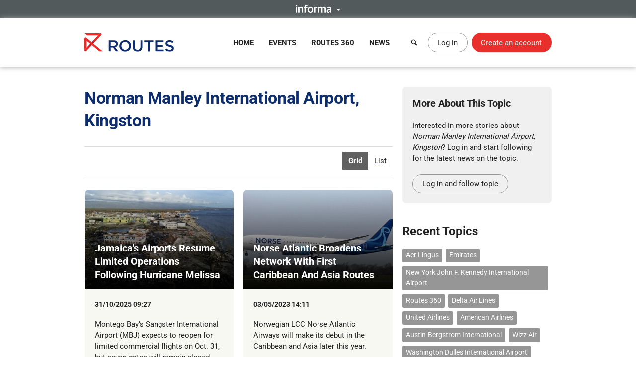

--- FILE ---
content_type: text/html; charset=UTF-8
request_url: https://www.routesonline.com/news/tagged/2125/norman-manley-international-airport-kingston/
body_size: 10062
content:
<!DOCTYPE html>
<!--[if IE]><html class="ie noJS" lang="en-GB"><![endif]-->
<!--[if !IE]><!--><html class="noJS" lang="en-GB"><!--<![endif]-->
<head>
	<meta charset="UTF-8" />
	<meta name="viewport" content="width=device-width, initial-scale=1" />

	<title>Norman Manley International Airport, Kingston News | Routes</title>

			<meta name="description" content="" />
	
	<meta name="apple-mobile-web-app-title" content="Routes" />

	<link rel="shortcut icon" href="https://www.routesonline.com/favicon.ico" />

<link rel="apple-touch-icon" href="https://static.routesonline.com/images/common/apple-touch-icon-57x57.png" />
<link rel="apple-touch-icon" sizes="72x72" href="https://static.routesonline.com/images/common/apple-touch-icon-72x72.png" />
<link rel="apple-touch-icon" sizes="144x144" href="https://static.routesonline.com/images/common/apple-touch-icon-144x144.png" />

	
			<link rel="alternate" type="application/rss+xml" title="Norman Manley International Airport, Kingston" href="https://www.routesonline.com/news/tagged/2125/norman-manley-international-airport-kingston.rss" />
	

	


	
			
	





	


	



















	

	<link rel="stylesheet" href="https://static.routesonline.com/stylesheets/main.css?ver=20260114g" />
<link rel="stylesheet" href="https://static.routesonline.com/stylesheets/pages/news-category.css?ver=20260114g" />
<link rel="stylesheet" href="https://static.routesonline.com/stylesheets/devices/print.css?ver=20260114g" media="print" />
<link rel="stylesheet" href="https://static.routesonline.com/stylesheets/vendor/cerabox.css?ver=20260114g" />

	<!--[if lt IE 9]><script src="https://static.routesonline.com/scripts/vendor/html5shiv/html5shiv.min.js?ver=20260114g"></script><![endif]-->
<!--[if lt IE 9]><script src="https://static.routesonline.com/scripts/vendor/html5shiv/html5shiv-printshiv.min.js?ver=20260114g"></script><![endif]-->


	<!-- Transcend Consent Management -->
<script src="https://static.routesonline.com/scripts/ConsentConfig.min.js?ver=20260114g" data-consent-endpoint="https://www.routesonline.com/ajax/cookie-consent/"></script>

<script>
	'use strict';function _typeof(t){return(_typeof='function'==typeof Symbol&&'symbol'==typeof Symbol.iterator?function(t){return typeof t}:function(t){return t&&'function'==typeof Symbol&&t.constructor===Symbol&&t!==Symbol.prototype?'symbol':typeof t})(t)}!function(){self.airgap?.ready||(self.airgap={readyQueue:[],ready(e){this.readyQueue.push(e)},...self.airgap});const e=()=>{const e='__tcfapiLocator',t=[],a=window;let n,s,o=a;for(;o;){try{if(o.frames[e]){n=o;break}}catch(e){}if(o===a.top)break;o=o.parent}n||(!function t(){const n=a.document,s=!!a.frames[e];if(!s)if(n.body){const t=n.createElement('iframe');t.style.cssText='display:none',t.name=e,n.body.appendChild(t)}else setTimeout(t,5);return!s}(),a.__tcfapi=function(...e){if(!e.length)return t;'setGdprApplies'===e[0]?e.length>3&&2===parseInt(e[1],10)&&'boolean'==typeof e[3]&&(s=e[3],'function'==typeof e[2]&&e[2]('set',!0)):'ping'===e[0]?'function'==typeof e[2]&&e[2]({gdprApplies:s,cmpLoaded:!1,cmpStatus:'stub'}):t.push(e)},a.addEventListener('message',(function(e){const t='string'==typeof e.data;let a={};if(t)try{a=JSON.parse(e.data)}catch(e){}else a=e.data;const n='object'==typeof a&&null!==a?a.__tcfapiCall:null;n&&window.__tcfapi(n.command,n.version,(function(a,s){let o={__tcfapiReturn:{returnValue:a,success:s,callId:n.callId}};e&&e.source&&e.source.postMessage&&e.source.postMessage(t?JSON.stringify(o):o,'*')}),n.parameter)}),!1))};airgap.ready((t=>{'TCF_EU'===t.loadOptions.consentManagerConfig.initialViewStateByPrivacyRegime[t.getRegimes()[0]]&&('undefined'!=typeof module?module.exports=e:e())}))}();
</script>

<script src="https://transcend-cdn.com/cm/ef49a3f1-d8c1-47d6-88fc-50e41130631f/airgap.js"
	data-cfasync="false"
	data-local-sync="allow-network-observable"
	data-prompt="1"
	data-report-only="off"
	data-dismissed-view-state="Collapsed"
	data-tcf-ui-dismissed-view-state="Collapsed"
></script>
<!-- End Transcend Consent Management -->
	<script>
	window.dataLayer = window.dataLayer || [];

			dataLayer.push(['set', "developer_id.dODQ2Mj", true]);
	
	</script>
	<!-- Google Tag Manager -->
<script>
	(function(w,d,s,l,i){w[l]=w[l]||[];w[l].push({'gtm.start':
	new Date().getTime(),event:'gtm.js'});var f=d.getElementsByTagName(s)[0],
	j=d.createElement(s),dl=l!='dataLayer'?'&l='+l:'';j.async=true;j.src=
	'https://www.googletagmanager.com/gtm.js?'+i+dl;f.parentNode.insertBefore(j,f);
	})(window,document,'script','dataLayer',"id=GTM-KPCXGSN");
</script>
<!-- End Google Tag Manager -->
	<!-- Google Analytics -->
<script>
	
	(function(i,s,o,g,r,a,m){i['GoogleAnalyticsObject']=r;i[r]=i[r]||function(){
		(i[r].q=i[r].q||[]).push(arguments)},i[r].l=1*new Date();a=s.createElement(o),
		m=s.getElementsByTagName(o)[0];a.async=1;a.src=g;m.parentNode.insertBefore(a,m)
	})(window,document,'script','https://www.google-analytics.com/analytics.js','ga');
	

	ga("create", "UA-6046771-1");
ga("set", "anonymizeIp", true);
ga("send", "pageview");
</script>
<!-- End Google Analytics -->

	<!-- Google Publisher Tag -->
<script async="async" src="https://securepubads.g.doubleclick.net/tag/js/gpt.js"></script>

<script>
	var googletag = googletag || {};
	googletag.cmd = googletag.cmd || [];

	googletag.adSlots = {};
	googletag.mappings = {};

	googletag.cmd.push(function() {
		// Get ad service
		var adService = googletag.pubads();

		// Configure ad service
		adService.enableAsyncRendering();
		adService.collapseEmptyDivs(true);

		if (self.airgap?.getConsent && !self.airgap.getConsent().confirmed) {
			adService.setTargeting('gdpr_banner', 'on');
		}

		// Set targeting params
		adService.setTargeting("news_tag", "norman manley international airport, kingston");
adService.setTargeting("user_logged_in", "no");

		// Set size mappings
		googletag.mappings["leaderboard"] = googletag.sizeMapping()
.addSize([0,0], [320,50])
.addSize([750,200], [728,90])
.addSize([1000,250], [[728,90],[970,90],[970,250]])
.build();


		// Define ad slots and associate with service
		googletag.adSlots["bannerInterstitial"] = googletag.defineSlot("/2441/Routes_Online/news", [1,1], "bannerInterstitial").setTargeting('pos', "interstitial");
googletag.adSlots["bannerLeaderboard"] = googletag.defineSlot("/2441/Routes_Online/news", [[728,90],[970,90],[970,250],[320,50]], "bannerLeaderboard").defineSizeMapping(googletag.mappings["leaderboard"]).setTargeting('pos', "728_1");
googletag.adSlots["bannerMpu1"] = googletag.defineSlot("/2441/Routes_Online/news", [[300,250],[300,600]], "bannerMpu1").setTargeting('pos', ["300_1","mpu"]);
googletag.adSlots["bannerMpu2"] = googletag.defineSlot("/2441/Routes_Online/news", [[300,250],[300,600]], "bannerMpu2").setTargeting('pos', ["300_2","mpu2"]);
googletag.adSlots["bannerMpuArticle"] = googletag.defineSlot("/2441/Routes_Online/news", [300,250], "bannerMpuArticle").setTargeting('pos', ["300_1","mpu"]);
googletag.adSlots["bannerInArticle"] = googletag.defineSlot("/2441/Routes_Online/news", [300,250], "bannerInArticle").setTargeting('pos', "300_article");
googletag.adSlots["bannerTakeover"] = googletag.defineSlot("/2441/Routes_Online/news", [300,600], "bannerTakeover").setTargeting('pos', "takeover");
googletag.adSlots["bannerFloor"] = googletag.defineSlot("/2441/Routes_Online/news", [1,1], "bannerFloor").setTargeting('pos', "floor");
googletag.adSlots["bannerSite"] = googletag.defineOutOfPageSlot("/2441/Routes_Online/news", "bannerSite");

		// Setup ad rendered event
		adService.addEventListener('slotRenderEnded', function(e) {
			if (e.isEmpty) {
				return;
			}

			var el = document.getElementById(e.slot.getSlotElementId());

			if (el && !el.hasAttribute('data-banner')) {
				el.setAttribute('data-banner', 'rendered');
				el.className += ' isRendered';
			}
		});

		// Enable ad service
		googletag.enableServices();

		// Setup trigger for rendering ads
		var isLazyBanner = function (banner) {
			return /\bbanner-lazy\b/.test(banner.className);
		};

		var loadBanner = function (banner) {
			if (banner.id in googletag.adSlots === false) {
				return;
			}

			googletag.adSlots[banner.id].addService(adService);
			googletag.display(banner.id);
		};

		var banners = document.querySelectorAll('.banner');

		banners.forEach(function (banner) {
			if (!isLazyBanner(banner)) {
				loadBanner(banner);
			}
		});

		adService.enableLazyLoad({
			fetchMarginPercent: 100,
			renderMarginPercent: 0,
			mobileScaling: 2
		});

		banners.forEach(function (banner) {
			if (isLazyBanner(banner)) {
				loadBanner(banner);
			}
		});
	});
</script>
<!-- End Google Publisher Tag -->
	<!-- Google Interstitial Ads -->
<style>
	.gptHideContent {
		opacity: 0 !important;
	}
</style>

<script>
	function unhideMainContent() {
		var htmlRoot = document.documentElement;
		htmlRoot.className = htmlRoot.className.replace(/\s*gptHideContent/, '');
	}

	document.documentElement.className += ' gptHideContent';
</script>

<script src="https://static.routesonline.com/scripts/prestitial/ad-banner.js"></script>

<script>
	(function() {
		var isBlocked = window.xRokYeIsHL !== 'xRokYeIsHL';

		if (isBlocked) {
			unhideMainContent();
		} else {
			setTimeout(unhideMainContent, 3000);
		}
	})();

	googletag.cmd.push(function() {
		googletag.pubads().addEventListener('slotRenderEnded', function(e) {
			if (e.slot.getTargeting('pos').toString() === 'interstitial') {
				if (e.isEmpty) {
					unhideMainContent();
				} else {
					setTimeout(unhideMainContent, 1000);
				}
			}
		});
	});
</script>
<!-- End Google Interstitial Ads -->
</head>

<body data-account="loggedOut">

				<div id="wl_flogop_div" hidden>https://static.routesonline.com/images/common/logo-gpt.png</div>
	
	<div id="bannerInterstitial" class="banner banner-interstitial"></div>
		
	<div id="bannerFloor" class="banner banner-floor"></div>

	<ul class="skipLinks">
			<li><a class="skipLinks_item" href="#navigation">Skip to navigation</a></li>
	
	<li><a class="skipLinks_item" href="#content">Skip to content</a></li>
</ul>
	
	<section class="informaBar">
	<div id="informaContent" class="informaBar_wrapper" hidden>
		<div class="informaBar_columns wrapper">
			<p class="informaBar_column">
				This site is operated by a business or businesses owned by Informa PLC and all copyright resides with them.
				Informa PLC's registered office is 5 Howick Place, London SW1P 1WG. Registered in England and Wales. Number 8860726.
			</p>

			<div class="informaBar_column">
				<p>Routes is part of the Informa Markets Division of Informa PLC</p>

				<ul class="informaBar_list">
					<li class="informaBar_item informaBar_item-highlighted"><a rel="noopener" target="_blank" href="https://informa.com/">Informa PLC</a></li>
					<li class="informaBar_item"><a rel="noopener" target="_blank" href="https://informa.com/about-us/">About Us</a></li>
					<li class="informaBar_item"><a rel="noopener" target="_blank" href="https://informa.com/investors/">Investor Relations</a></li>
					<li class="informaBar_item"><a rel="noopener" target="_blank" href="https://informa.com/talent/">Talent</a></li>
				</ul>
			</div>
		</div>
	</div>

	<p class="informaBar_expandWrapper">
		<button id="informaExpand" class="informaBar_expand" type="button" aria-expanded="false">
			<img src="https://static.routesonline.com/images/common/informa-header.png" srcset="https://static.routesonline.com/images/common/informa-header@2x.png 2x" width="72" height="16" alt="About Informa" />
		</button>
	</p>
</section>
	<div id="siteHeader">
	<header class="siteHeader" role="banner">
		<div class="siteHeader_wrapper wrapper">
			<a class="siteLogo" href="https://www.routesonline.com/" title="Routes">
				<picture>
					<source type="image/svg+xml" srcset="https://static.routesonline.com/images/common/logo.svg" />
					<img src="https://static.routesonline.com/images/common/logo.png" width="180" height="37" alt="Routes logo" />
				</picture>
			</a>

				<nav id="navigation" class="mainNav leftFixed" role="navigation">
		<p class="notVisible">
			<strong>Menu Navigation:</strong>
		</p>

			<ul class="navMenu">
					<li class="navMenu_item">
									<a class="navMenu_link" href="https://www.routesonline.com/" data-event-tracking="navigation|home">Home</a>
				
							</li>
					<li class="navMenu_item subMenu">
									<a class="navMenu_link subMenu_title" href="https://www.routesonline.com/events/" data-event-tracking="navigation|events">Events</a>
				
									<div class="subMenu_dropdown subMenu_dropdown-split">
						<ul class="subMenu_list">
															<li class="subMenu_item">
									<a class="subMenu_link" href="https://www.routesonline.com/events/257/routes-americas-2026/" data-event-tracking="navigation|events/ram26">Routes Americas 2026</a>
								</li>

																							<li class="subMenu_item">
									<a class="subMenu_link" href="https://www.routesonline.com/events/258/routes-asia-2026/" data-event-tracking="navigation|events/ras26">Routes Asia 2026</a>
								</li>

																							<li class="subMenu_item">
									<a class="subMenu_link" href="https://www.routesonline.com/events/284/tourism-seasonality-summit-2026/" data-event-tracking="navigation|events/tss2">Tourism Seasonality Summit 2026</a>
								</li>

																							<li class="subMenu_item">
									<a class="subMenu_link" href="https://www.routesonline.com/events/259/routes-europe-2026/" data-event-tracking="navigation|events/reu26">Routes Europe 2026</a>
								</li>

																							<li class="subMenu_item">
									<a class="subMenu_link" href="https://www.routesonline.com/events/285/routes-world-2026/" data-event-tracking="navigation|events/rou26">Routes World 2026</a>
								</li>

																							<li class="subMenu_item">
									<a class="subMenu_link" href="https://www.routesonline.com/events/286/takeoff-north-america-2026/" data-event-tracking="navigation|events/tona26">TakeOff North America 2026</a>
								</li>

																	</ul><ul class="subMenu_list">
																							<li class="subMenu_item">
									<a class="subMenu_link" href="https://www.routesonline.com/awards/" data-event-tracking="navigation|events/awards">Routes Awards</a>
								</li>

																							<li class="subMenu_item">
									<a class="subMenu_link" href="https://www.routesonline.com/events/previous/" data-event-tracking="navigation|events/previous">Previous Events</a>
								</li>

																							<li class="subMenu_item">
									<a class="subMenu_link" href="https://www.routesonline.com/future-hosting/" data-event-tracking="navigation|events/future-hosting">Interested in Hosting?</a>
								</li>

																							<li class="subMenu_item">
									<a class="subMenu_link" href="https://www.routesonline.com/events-help-centre/" data-event-tracking="navigation|events/help-centre">Event Help Centre</a>
								</li>

																							<li class="subMenu_item">
									<a class="subMenu_link" href="https://www.routesonline.com/events/register-now/" data-event-tracking="navigation|events/registration">Register Now</a>
								</li>

																							<li class="subMenu_item">
									<a class="subMenu_link" href="https://www.routesonline.com/meeting-request-system-help-centre/" data-event-tracking="navigation|events/mrs-help-centre">Meeting System Help Centre</a>
								</li>

																					</ul>
					</div>
							</li>
					<li class="navMenu_item subMenu">
									<a class="navMenu_link subMenu_title" href="https://www.routesonline.com/what-is-routes-360/" data-event-tracking="navigation|routes-360">Routes 360</a>
				
									<div class="subMenu_dropdown subMenu_dropdown-split">
						<ul class="subMenu_list">
															<li class="subMenu_item">
									<a class="subMenu_link" href="https://www.routesonline.com/what-is-routes-360/" data-event-tracking="navigation|routes-360/introduction">What is Routes 360?</a>
								</li>

																							<li class="subMenu_item">
									<a class="subMenu_link" href="https://www.routesonline.com/routes-360/" data-event-tracking="navigation|routes-360/members">Routes 360 Members</a>
								</li>

																							<li class="subMenu_item">
									<a class="subMenu_link" href="https://www.routesonline.com/what-is-routes-360/features/" data-event-tracking="navigation|routes-360/features">Discover All Features</a>
								</li>

																							<li class="subMenu_item">
									<a class="subMenu_link" href="https://www.routesonline.com/opportunities/" data-event-tracking="navigation|routes-360/opportunities">Route Opportunities</a>
								</li>

																	</ul><ul class="subMenu_list">
																							<li class="subMenu_item">
									<a class="subMenu_link" href="https://www.routesonline.com/what-is-routes-360/success-stories/" data-event-tracking="navigation|routes-360/success-stories">Routes 360 Success Stories</a>
								</li>

																							<li class="subMenu_item">
									<a class="subMenu_link" href="https://www.routesonline.com/what-is-routes-360/airline-briefings/" data-event-tracking="navigation|routes-360/airline-briefings">Airline Insights</a>
								</li>

																							<li class="subMenu_item">
									<a class="subMenu_link" href="https://www.routesonline.com/what-is-routes-360/help-centre/" data-event-tracking="navigation|routes-360/help-centre">Resource Centre</a>
								</li>

																							<li class="subMenu_item">
									<a class="subMenu_link" href="https://www.routesonline.com/what-is-routes-360/requests-for-proposals/" data-event-tracking="navigation|routes-360/proposals">Requests For Proposals</a>
								</li>

																					</ul>
					</div>
							</li>
					<li class="navMenu_item subMenu">
									<a class="navMenu_link subMenu_title" href="https://www.routesonline.com/news/" data-event-tracking="navigation|news">News</a>
				
									<div class="subMenu_dropdown">
						<ul class="subMenu_list">
															<li class="subMenu_item">
									<a class="subMenu_link" href="https://www.routesonline.com/news/" data-event-tracking="navigation|news/latest-news">Latest News</a>
								</li>

																							<li class="subMenu_item">
									<a class="subMenu_link" href="https://www.routesonline.com/news/member-news/" data-event-tracking="navigation|news/community-news">Member News</a>
								</li>

																							<li class="subMenu_item">
									<a class="subMenu_link" href="https://aviationweek.com/air-transport/routes-event-news" rel="noopener" target="_blank" data-event-tracking="navigation|news/event-news">Event News</a>
								</li>

																					</ul>
					</div>
							</li>
			</ul>

		<button id="mainNavClose" class="closeLink mainNav_closeLink" type="button">
			<i class="icon-cross" aria-hidden="true"></i>
			<span class="notVisible">Close</span>
		</button>
	</nav>

			<section class="desktopHeader">
				<a class="button button-link button-iconOnly searchLinkAction" href="https://www.routesonline.com/search/">
					<i class="icon-search" aria-hidden="true"></i> <span>Search</span>
				</a>

									<a class="myAccountLink button button-standard" href="https://www.routesonline.com/login/">Log in</a>
					<a class="button button-register" href="https://www.routesonline.com/register/">Create an account</a>
							</section>

			<section class="mobileHeader">
				<a class="mobileHeader_link searchLink searchLinkAction" href="https://www.routesonline.com/search/">
					<i class="icon-search" aria-hidden="true"></i> <span>Search</span>
				</a>

									<button class="mobileHeader_link menuLink" type="button">
						<i class="icon-list" aria-hidden="true"></i> <span>Menu</span>
					</button>
				
									<a class="mobileHeader_link myAccountLink" href="https://www.routesonline.com/login/">
						<i class="icon-user" aria-hidden="true"></i> <span>Log In / Register</span>
					</a>
							</section>
		</div>
	</header>

	<section id="searchContainer" class="searchContainer">
		<div class="searchContainer_wrapper wrapper">
			<div class="searchContainer_form">
				<form class="siteSearch" method="get" action="https://www.routesonline.com/search/">
	<fieldset class="siteSearch_fieldset hideLegend">
		<legend>Search</legend>

		<label for="siteSearch" class="notVisible">Search:</label>
		<input id="siteSearch" class="siteSearch_input" type="search" name="query" placeholder="Enter keyword or IATA code..." />

		<button class="siteSearch_button" type="submit" title="Search">
			<i class="icon-search" aria-hidden="true"></i>
		</button>
	</fieldset>
</form>
			</div>

			<button id="searchContainerClose" class="searchContainer_closeLink closeLink" type="button" aria-label="Close">
				<i class="icon-cross" aria-hidden="true"></i>
			</button>
		</div>
	</section>
</div>

	<hr class="notVisible" />

	<div class="siteWrapper">
		
				
	<div id="bannerLeaderboard" class="banner banner-leaderboard banner-lazy mainBanner"></div>
		

		<main id="content" class="siteContent" role="main">
			
			
	<div class="wrapper">
		
			<article class="content">
				
			<h1>Norman Manley International Airport, Kingston</h1>
	
	

			

		<div class="pagingContainer">
				<ul class="paging paging-listTypes">
					<li class="paging_item">
									<strong class="paging_link">Grid</strong>
							</li>
					<li class="paging_item">
									<a class="paging_link" href="https://www.routesonline.com/news/tagged/2125/norman-manley-international-airport-kingston/?mode=summary">List</a>
							</li>
			</ul>
					</div>

				<ul class="tileContainer" data-normalise="height:t2">
			<li class="tile isAnchored articleTile">
			<h2 class="imageTitle">
				<a target="extArticle" href="https://aviationweek.com/air-transport/airports-networks/jamaicas-airports-resume-limited-operations-following-hurricane">
											<img class="imageTitle_image" src="https://static.routesonline.com/images/cached/newsarticle-299665344-cropped-300x200.jpg" width="300" height="200" alt="" />
					
					<strong class="imageTitle_title">
						<span>Jamaica&#039;s Airports Resume Limited Operations Following Hurricane Melissa</span>
					</strong>
				</a>
			</h2>

			<section class="tile_content">
				<p class="posted">
					<span class="notVisible">Posted</span> <time datetime="2025-10-31 09:27">31/10/2025 09:27</time>

									</p>

									<p>Montego Bay’s Sangster International Airport (MBJ) expects to reopen for limited commercial flights on Oct. 31, but seven gates will remain closed...</p>
							</section>

			<p class="readMore">
				<a class="button button-small button-standard" target="extArticle" href="https://aviationweek.com/air-transport/airports-networks/jamaicas-airports-resume-limited-operations-following-hurricane">Read more</a>
			</p>
		</li>
			<li class="tile isAnchored articleTile">
			<h2 class="imageTitle">
				<a target="extArticle" href="https://aviationweek.com/air-transport/airports-networks/norse-atlantic-broadens-network-first-caribbean-asia-routes">
											<img class="imageTitle_image" src="https://static.routesonline.com/images/cached/newsarticle-299642-cropped-300x200.jpg" width="300" height="200" alt="" />
					
					<strong class="imageTitle_title">
						<span>Norse Atlantic Broadens Network With First Caribbean And Asia Routes</span>
					</strong>
				</a>
			</h2>

			<section class="tile_content">
				<p class="posted">
					<span class="notVisible">Posted</span> <time datetime="2023-05-03 14:11">03/05/2023 14:11</time>

									</p>

									<p>Norwegian LCC Norse Atlantic Airways will make its debut in the Caribbean and Asia later this year.</p>
							</section>

			<p class="readMore">
				<a class="button button-small button-standard" target="extArticle" href="https://aviationweek.com/air-transport/airports-networks/norse-atlantic-broadens-network-first-caribbean-asia-routes">Read more</a>
			</p>
		</li>
			<li class="tile isAnchored articleTile">
			<h2 class="imageTitle">
				<a target="extArticle" href="https://aviationweek.com/air-transport/airports-networks/frontier-airlines-boosts-international-flying-out-atlanta-base">
											<img class="imageTitle_image" src="https://static.routesonline.com/images/cached/newsarticle-298503-cropped-300x200.jpg" width="300" height="200" alt="" />
					
					<strong class="imageTitle_title">
						<span>Frontier Airlines Boosts International Flying Out Of Atlanta Base</span>
					</strong>
				</a>
			</h2>

			<section class="tile_content">
				<p class="posted">
					<span class="notVisible">Posted</span> <time datetime="2022-08-17 12:30">17/08/2022 12:30</time>

									</p>

									<p>The ULCC is looking to the Caribbean and Central America.</p>
							</section>

			<p class="readMore">
				<a class="button button-small button-standard" target="extArticle" href="https://aviationweek.com/air-transport/airports-networks/frontier-airlines-boosts-international-flying-out-atlanta-base">Read more</a>
			</p>
		</li>
			<li class="tile isAnchored articleTile">
			<h2 class="imageTitle">
				<a target="extArticle" href="https://aviationweek.com/air-transport/airports-networks/frontier-serve-jamaicas-capital">
											<img class="imageTitle_image" src="https://static.routesonline.com/images/cached/newsarticle-297639-cropped-300x200.jpg" width="300" height="200" alt="" />
					
					<strong class="imageTitle_title">
						<span>Frontier To Serve Jamaica’s Capital</span>
					</strong>
				</a>
			</h2>

			<section class="tile_content">
				<p class="posted">
					<span class="notVisible">Posted</span> <time datetime="2022-02-24 12:18">24/02/2022 12:18</time>

									</p>

									<p>Kingston will join the ULCC’s network from May.</p>
							</section>

			<p class="readMore">
				<a class="button button-small button-standard" target="extArticle" href="https://aviationweek.com/air-transport/airports-networks/frontier-serve-jamaicas-capital">Read more</a>
			</p>
		</li>
			<li class="tile isAnchored articleTile">
			<h2 class="imageTitle">
				<a target="extArticle" href="https://aviationweek.com/air-transport/airports-networks/caribbean-airlines-resume-flights-jamaica-fort-lauderdale">
											<img class="imageTitle_image" src="https://static.routesonline.com/images/cached/newsarticle-297057-cropped-300x200.jpg" width="300" height="200" alt="" />
					
					<strong class="imageTitle_title">
						<span>Caribbean Airlines To Resume Flights To Jamaica, Fort Lauderdale</span>
					</strong>
				</a>
			</h2>

			<section class="tile_content">
				<p class="posted">
					<span class="notVisible">Posted</span> <time datetime="2021-11-01 11:49">01/11/2021 11:49</time>

									</p>

									<p>The airline says easing COVID-19 travel restrictions are enabling the route restarts.</p>
							</section>

			<p class="readMore">
				<a class="button button-small button-standard" target="extArticle" href="https://aviationweek.com/air-transport/airports-networks/caribbean-airlines-resume-flights-jamaica-fort-lauderdale">Read more</a>
			</p>
		</li>
			<li class="tile isAnchored articleTile">
			<h2 class="imageTitle">
				<a target="extArticle" href="https://aviationweek.com/air-transport/airports-networks/routes-brief-blue-air-flybondi-frontier-airlines-more">
											<img class="imageTitle_image" src="https://static.routesonline.com/images/cached/newsarticle-297047-cropped-300x200.jpg" width="300" height="200" alt="" />
					
					<strong class="imageTitle_title">
						<span>Routes In Brief: Blue Air, Flybondi, Frontier Airlines And More</span>
					</strong>
				</a>
			</h2>

			<section class="tile_content">
				<p class="posted">
					<span class="notVisible">Posted</span> <time datetime="2021-10-29 14:04">29/10/2021 14:04</time>

									</p>

									<p>Blue Air’s expansion from Bucharest, Cluj-Napoca and Iasi, Flybondi restarting international service, and Frontier Airlines launching flights from...</p>
							</section>

			<p class="readMore">
				<a class="button button-small button-standard" target="extArticle" href="https://aviationweek.com/air-transport/airports-networks/routes-brief-blue-air-flybondi-frontier-airlines-more">Read more</a>
			</p>
		</li>
			<li class="tile isAnchored articleTile">
			<h2 class="imageTitle">
				<a target="extArticle" href="https://aviationweek.com/air-transport/airports-networks/swoop-restarts-international-flights-expands-jamaica-service">
											<img class="imageTitle_image" src="https://static.routesonline.com/images/cached/newsarticle-296706-cropped-300x200.jpg" width="300" height="200" alt="" />
					
					<strong class="imageTitle_title">
						<span>Swoop restarts international flights, expands Jamaica service</span>
					</strong>
				</a>
			</h2>

			<section class="tile_content">
				<p class="posted">
					<span class="notVisible">Posted</span> <time datetime="2021-09-13 13:38">13/09/2021 13:38</time>

									</p>

									<p>The Canadian carrier has resumed international flights and announced plans to launch a new route to Kingston in Jamaica.</p>
							</section>

			<p class="readMore">
				<a class="button button-small button-standard" target="extArticle" href="https://aviationweek.com/air-transport/airports-networks/swoop-restarts-international-flights-expands-jamaica-service">Read more</a>
			</p>
		</li>
			<li class="tile isAnchored articleTile">
			<h2 class="imageTitle">
				<a target="extArticle" href="https://aviationweek.com/air-transport/airports-networks/data-british-airways-london-gatwick-operations">
											<img class="imageTitle_image" src="https://static.routesonline.com/images/cached/newsarticle-296632-cropped-300x200.jpg" width="300" height="200" alt="" />
					
					<strong class="imageTitle_title">
						<span>Data: British Airway’s London Gatwick operations</span>
					</strong>
				</a>
			</h2>

			<section class="tile_content">
				<p class="posted">
					<span class="notVisible">Posted</span> <time datetime="2021-08-27 13:13">27/08/2021 13:13</time>

									</p>

									<p>After it emerged that British Airways is planning the launch of a subsidiary to run short-haul routes out of London Gatwick from next summer,...</p>
							</section>

			<p class="readMore">
				<a class="button button-small button-standard" target="extArticle" href="https://aviationweek.com/air-transport/airports-networks/data-british-airways-london-gatwick-operations">Read more</a>
			</p>
		</li>
			<li class="tile isAnchored articleTile">
			<h2 class="imageTitle">
				<a target="extArticle" href="https://aviationweek.com/air-transport/airports-networks/interview-grupo-aeroportuario-del-pacifico-ceo">
											<img class="imageTitle_image" src="https://static.routesonline.com/images/cached/newsarticle-293382-cropped-300x200.jpg" width="300" height="200" alt="" />
					
					<strong class="imageTitle_title">
						<span>Interview: Grupo Aeroportuario del Pacífico CEO</span>
					</strong>
				</a>
			</h2>

			<section class="tile_content">
				<p class="posted">
					<span class="notVisible">Posted</span> <time datetime="2020-08-27 11:31">27/08/2020 11:31</time>

									</p>

									<p>Raúl Revuelta, CEO of Grupo Aeroportuario del Pacífico, discusses the state of the market in Mexico and how the group has adapted to challenges...</p>
							</section>

			<p class="readMore">
				<a class="button button-small button-standard" target="extArticle" href="https://aviationweek.com/air-transport/airports-networks/interview-grupo-aeroportuario-del-pacifico-ceo">Read more</a>
			</p>
		</li>
			<li class="tile isAnchored articleTile">
			<h2 class="imageTitle">
				<a target="extArticle" href="https://aviationweek.com/air-transport/airports-networks/british-airways-expand-caribbean-footprint">
											<img class="imageTitle_image" src="https://static.routesonline.com/images/cached/newsarticle-292662-cropped-300x200.jpg" width="300" height="200" alt="" />
					
					<strong class="imageTitle_title">
						<span>British Airways to expand Caribbean footprint</span>
					</strong>
				</a>
			</h2>

			<section class="tile_content">
				<p class="posted">
					<span class="notVisible">Posted</span> <time datetime="2020-07-23 14:31">23/07/2020 14:31</time>

									</p>

									<p>The UK flag-carrier is adding a new route to Jamaica this winter.</p>
							</section>

			<p class="readMore">
				<a class="button button-small button-standard" target="extArticle" href="https://aviationweek.com/air-transport/airports-networks/british-airways-expand-caribbean-footprint">Read more</a>
			</p>
		</li>
			<li class="tile isAnchored articleTile">
			<h2 class="imageTitle">
				<a target="extArticle" href="https://aviationweek.com/air-transport/airports-networks/jamaica-targets-new-markets-part-sustainable-tourism-push">
											<img class="imageTitle_image" src="https://static.routesonline.com/images/cached/newsarticle-274303-cropped-300x200.jpg" width="300" height="200" alt="" />
					
					<strong class="imageTitle_title">
						<span>Jamaica targets new markets as part of sustainable tourism push</span>
					</strong>
				</a>
			</h2>

			<section class="tile_content">
				<p class="posted">
					<span class="notVisible">Posted</span> <time datetime="2017-08-22 09:00">22/08/2017 09:00</time>

									</p>

									<p>Airline passenger numbers to Jamaica have grown by 10 percent over the past five years, but the Caribbean island is seeking to further increase its...</p>
							</section>

			<p class="readMore">
				<a class="button button-small button-standard" target="extArticle" href="https://aviationweek.com/air-transport/airports-networks/jamaica-targets-new-markets-part-sustainable-tourism-push">Read more</a>
			</p>
		</li>
			<li class="tile isAnchored articleTile">
			<h2 class="imageTitle imageTitle-withPlaceholder">
				<a target="extArticle" href="https://aviationweek.com/air-transport/airports-networks/data-what-are-fastest-growing-airports-caribbean">
					
					<strong class="imageTitle_title">
						<span>DATA: What are the Fastest Growing Airports in the Caribbean?</span>
					</strong>
				</a>
			</h2>

			<section class="tile_content">
				<p class="posted">
					<span class="notVisible">Posted</span> <time datetime="2015-01-28 15:00">28/01/2015 15:00</time>

									</p>

									<p>Ahead of this year&#039;s Routes Americas forum, Routesonline is providing a snapshot on the leading airlines and airports and most used aircraft types...</p>
							</section>

			<p class="readMore">
				<a class="button button-small button-standard" target="extArticle" href="https://aviationweek.com/air-transport/airports-networks/data-what-are-fastest-growing-airports-caribbean">Read more</a>
			</p>
		</li>
			<li class="tile isAnchored articleTile">
			<h2 class="imageTitle imageTitle-withPlaceholder">
				<a target="extArticle" href="https://aviationweek.com/air-transport/airports-networks/fly-jamaica-gets-green-light-guyana-flights">
					
					<strong class="imageTitle_title">
						<span>Fly Jamaica Gets Green Light for Guyana Flights</span>
					</strong>
				</a>
			</h2>

			<section class="tile_content">
				<p class="posted">
					<span class="notVisible">Posted</span> <time datetime="2013-06-14 07:45">14/06/2013 07:45</time>

									</p>

									<p> Fly Jamaica Airways is set to triple its flight operations after the Guyana Government approved the plans of the carrier to inaugurate links to...</p>
							</section>

			<p class="readMore">
				<a class="button button-small button-standard" target="extArticle" href="https://aviationweek.com/air-transport/airports-networks/fly-jamaica-gets-green-light-guyana-flights">Read more</a>
			</p>
		</li>
			<li class="tile isAnchored articleTile">
			<h2 class="imageTitle imageTitle-withPlaceholder">
				<a target="extArticle" href="https://aviationweek.com/air-transport/airports-networks/air-canada-rouge-increases-competition-canadas-leisure-market">
					
					<strong class="imageTitle_title">
						<span>Air Canada rouge Increases Competition in Canada&#039;s Leisure Market</span>
					</strong>
				</a>
			</h2>

			<section class="tile_content">
				<p class="posted">
					<span class="notVisible">Posted</span> <time datetime="2012-12-19 10:42">19/12/2012 10:42</time>

									</p>

									<p> Air Canada has unveiled the launch plans of its new leisure airline, marking a major step in the transformation of Canada&rsquo;s flag carrier to...</p>
							</section>

			<p class="readMore">
				<a class="button button-small button-standard" target="extArticle" href="https://aviationweek.com/air-transport/airports-networks/air-canada-rouge-increases-competition-canadas-leisure-market">Read more</a>
			</p>
		</li>
	</ul>

			
			</article>
		

		
			<aside class="sidebar" role="complementary">
				
		
	<div id="bannerTakeover" class="banner banner-takeover banner-lazy"></div>

		<section class="infoBlock infoBlock-boxed">
		<h2 class="infoBlock_title">More About This Topic</h2>

					<p>Interested in more stories about <em>Norman Manley International Airport, Kingston</em>? Log in and start following for the latest news on the topic.</p>
			<p><a class="button button-standard" href="https://www.routesonline.com/login/" data-action="login">Log in and follow topic</a></p>
			</section>
	
		
	<div id="bannerMpu1" class="banner banner-mpu1 banner-lazy"></div>

		<section class="infoBlock relatedTags">
		<h2>Recent Topics</h2>

			<ul class="tagList">
					<li class="tagList_item">
				<a class="tagItem" href="https://www.routesonline.com/news/tagged/435/aer-lingus/">Aer Lingus</a>

							</li>
					<li class="tagList_item">
				<a class="tagItem" href="https://www.routesonline.com/news/tagged/276/emirates/">Emirates</a>

							</li>
					<li class="tagList_item">
				<a class="tagItem" href="https://www.routesonline.com/news/tagged/315/new-york-john-f-kennedy-international-airport/">New York John F. Kennedy International Airport</a>

							</li>
					<li class="tagList_item">
				<a class="tagItem" href="https://www.routesonline.com/news/tagged/6285/routes-360/">Routes 360</a>

							</li>
					<li class="tagList_item">
				<a class="tagItem" href="https://www.routesonline.com/news/tagged/3177/delta-air-lines/">Delta Air Lines</a>

							</li>
					<li class="tagList_item">
				<a class="tagItem" href="https://www.routesonline.com/news/tagged/41/united-airlines-/">United Airlines </a>

							</li>
					<li class="tagList_item">
				<a class="tagItem" href="https://www.routesonline.com/news/tagged/37/american-airlines-/">American Airlines </a>

							</li>
					<li class="tagList_item">
				<a class="tagItem" href="https://www.routesonline.com/news/tagged/457/austin-bergstrom-international/">Austin-Bergstrom International</a>

							</li>
					<li class="tagList_item">
				<a class="tagItem" href="https://www.routesonline.com/news/tagged/908/wizz-air/">Wizz Air</a>

							</li>
					<li class="tagList_item">
				<a class="tagItem" href="https://www.routesonline.com/news/tagged/9617/washington-dulles-international-airport/">Washington Dulles International Airport</a>

							</li>
					<li class="tagList_item">
				<a class="tagItem" href="https://www.routesonline.com/news/tagged/7148/venezuela/">Venezuela</a>

							</li>
					<li class="tagList_item">
				<a class="tagItem" href="https://www.routesonline.com/news/tagged/8453/us-department-of-transportation/">U.S. Department of Transportation</a>

							</li>
					<li class="tagList_item">
				<a class="tagItem" href="https://www.routesonline.com/news/tagged/3020/edelweiss-air-ag/">Edelweiss Air Ag</a>

							</li>
					<li class="tagList_item">
				<a class="tagItem" href="https://www.routesonline.com/news/tagged/5322/tetouan/">Tetouan</a>

							</li>
					<li class="tagList_item">
				<a class="tagItem" href="https://www.routesonline.com/news/tagged/9588/embraer-190-e2195-e2/">Embraer 190-E2/195-E2</a>

							</li>
					<li class="tagList_item">
				<a class="tagItem" href="https://www.routesonline.com/news/tagged/179/brussels-airport/">Brussels Airport</a>

							</li>
					<li class="tagList_item">
				<a class="tagItem" href="https://www.routesonline.com/news/tagged/9610/newark-liberty-international-airport-ewr/">Newark Liberty International Airport (EWR)</a>

							</li>
					<li class="tagList_item">
				<a class="tagItem" href="https://www.routesonline.com/news/tagged/3509/routes/">Routes</a>

							</li>
					<li class="tagList_item">
				<a class="tagItem" href="https://www.routesonline.com/news/tagged/8157/starlux-airlines-/">STARLUX AIRLINES </a>

							</li>
					<li class="tagList_item">
				<a class="tagItem" href="https://www.routesonline.com/news/tagged/9553/airbus-a319a320a321neo/">Airbus A319/A320/A321neo</a>

							</li>
			</ul>
	</section>

		
	<div id="bannerMpu2" class="banner banner-mpu2 banner-lazy"></div>

			</aside>
		
	</div>

		</main>
	</div>

	<div id="backToTop" class="backToTop">
	<a href="#" title="Back to Top">Back to Top</a>
	<i class="icon-arrow-up" aria-hidden="true"></i>
</div>

<hr class="notVisible" />

<footer class="siteFooter" role="contentinfo">
	<section class="footerContent">
	<div class="wrapper">
		<div class="columnContainer col4">
						<div class="footerContent_column column">
			<h2 class="footerContent_title h3">
									Events
							</h2>

			<ul class="footerContent_list">
									<li class="footerContent_item">
						<a href="https://www.routesonline.com/events/257/routes-americas-2026/">Routes Americas 2026</a>
					</li>
									<li class="footerContent_item">
						<a href="https://www.routesonline.com/events/258/routes-asia-2026/">Routes Asia 2026</a>
					</li>
									<li class="footerContent_item">
						<a href="https://www.routesonline.com/events/284/tourism-seasonality-summit-2026/">Tourism Seasonality Summit 2026</a>
					</li>
									<li class="footerContent_item">
						<a href="https://www.routesonline.com/events/259/routes-europe-2026/">Routes Europe 2026</a>
					</li>
									<li class="footerContent_item">
						<a href="https://www.routesonline.com/events/285/routes-world-2026/">Routes World 2026</a>
					</li>
									<li class="footerContent_item">
						<a href="https://www.routesonline.com/events/286/takeoff-north-america-2026/">TakeOff North America 2026</a>
					</li>
									<li class="footerContent_item">
						<a href="https://www.routesonline.com/awards/">Routes Awards</a>
					</li>
							</ul>
		</div>
			<div class="footerContent_column column">
			<h2 class="footerContent_title h3">
									Routes 360
							</h2>

			<ul class="footerContent_list">
									<li class="footerContent_item">
						<a href="https://www.routesonline.com/what-is-routes-360/">About Routes 360</a>
					</li>
									<li class="footerContent_item">
						<a href="https://www.routesonline.com/routes-360/airlines/">Airline Members</a>
					</li>
									<li class="footerContent_item">
						<a href="https://www.routesonline.com/routes-360/airports/">Airport Members</a>
					</li>
									<li class="footerContent_item">
						<a href="https://www.routesonline.com/routes-360/destinations/">Destination Members</a>
					</li>
									<li class="footerContent_item">
						<a href="https://www.routesonline.com/routes-360/suppliers/">Supplier Members</a>
					</li>
									<li class="footerContent_item">
						<a href="https://www.routesonline.com/opportunities/">Route Opportunities</a>
					</li>
							</ul>
		</div>
			<div class="footerContent_column column">
			<h2 class="footerContent_title h3">
									About Routes
							</h2>

			<ul class="footerContent_list">
									<li class="footerContent_item">
						<a href="https://www.routesonline.com/about-routes/">About Us</a>
					</li>
									<li class="footerContent_item">
						<a href="https://www.routesonline.com/contact-us/">Contact Us</a>
					</li>
									<li class="footerContent_item">
						<a href="https://www.routesonline.com/about-routes/meet-the-team/">Meet The Team</a>
					</li>
									<li class="footerContent_item">
						<a href="https://www.routesonline.com/news/tagged/2046/press-release/">Press Releases</a>
					</li>
									<li class="footerContent_item">
						<a href="https://www.routesonline.com/about-routes/media-centre/">Media Centre</a>
					</li>
									<li class="footerContent_item">
						<a href="https://www.routesonline.com/about-routes/charity-partnerships/">Charity Partnerships</a>
					</li>
									<li class="footerContent_item">
						<a href="https://www.routesonline.com/sitemap/">Sitemap</a>
					</li>
							</ul>
		</div>
	
			<div class="footerContent_column column">
				<h2 class="footerContent_title h3">Follow Us</h2>

				<ul class="footerContent_socialLinks">
	<li class="footerContent_socialLink">
		<a class="socialIcon linkedIn-link" rel="noopener" target="_blank" href="https://www.linkedin.com/company/routes" title="LinkedIn">
	<i class="icon-linkedin" aria-hidden="true"></i>
	<span>LinkedIn</span>
</a>
	</li>

	<li class="footerContent_socialLink">
		<a class="socialIcon twitter-link" rel="noopener" target="_blank" href="https://x.com/routesonline" title="X (Twitter)">
	<i class="icon-twitter" aria-hidden="true"></i>
	<span>X (Twitter)</span>
</a>
	</li>

	<li class="footerContent_socialLink">
		<a class="socialIcon facebook-link" rel="noopener" target="_blank" href="https://www.facebook.com/RoutesonlineUBM" title="Facebook">
	<i class="icon-facebook" aria-hidden="true"></i>
	<span>Facebook</span>
</a>
	</li>

	<li class="footerContent_socialLink">
		<a class="socialIcon youTube-link" rel="noopener" target="_blank" href="https://www.youtube.com/user/routesonline1" title="YouTube">
	<i class="icon-youtube" aria-hidden="true"></i>
	<span>YouTube</span>
</a>
	</li>
</ul>

				<p class="footerContent_logo">
					<a rel="noopener" target="_blank" href="https://aviationweek.com">
						<img src="https://static.routesonline.com/images/common/aviation-week-white.png" width="180" height="59" alt="Aviation Week Network logo" />
					</a>
				</p>
			</div>
		</div>
	</div>
</section>
	<section class="footerLegal">
	<div class="footerLegal_wrapper wrapper">
		<a class="footerLegal_logo" rel="noopener" target="_blank" href="http://www.informamarkets.com">
			<img src="https://static.routesonline.com/images/common/informa-markets.png" srcset="https://static.routesonline.com/images/common/informa-markets@2x.png 2x" width="266" height="53" alt="Informa Markets logo" />
		</a>

		<p class="footerLegal_content">
			<small>Copyright &copy; 2026. All rights reserved. Informa Markets, a trading division of Informa PLC.</small>
		</p>
	</div>
</section>
		<section class="footerCorporate">
		<h2 class="notVisible">Corporate Links</h2>

		<div class="wrapper">
			<ul class="footerCorporate_list">
									<li class="footerCorporate_item">
						<a class="footerCorporate_link" href="https://www.informamarkets.com/en/accessibility.html" rel="noopener" target="_blank">Accessibility</a>
					</li>
									<li class="footerCorporate_item">
						<a class="footerCorporate_link" href="https://privacy.informa.com/policies/en/" rel="noopener" target="_blank">Privacy Policy</a>
					</li>
									<li class="footerCorporate_item">
						<a class="footerCorporate_link" href="https://privacy.informa.com/trackers/en/" rel="noopener" target="_blank">Cookie Policy</a>
					</li>
									<li class="footerCorporate_item">
						<a class="footerCorporate_link" href="https://www.informamarkets.com/en/terms-of-use.html" rel="noopener" target="_blank">Terms of Use</a>
					</li>
									<li class="footerCorporate_item">
						<a class="footerCorporate_link" href="https://www.informamarkets.com/en/visitor-terms-and-conditions.html" rel="noopener" target="_blank">Visitor Terms and Conditions</a>
					</li>
									<li class="footerCorporate_item">
						<a class="footerCorporate_link" href="https://www.informamarkets.com/en/code-of-conduct.html" rel="noopener" target="_blank">Code of Conduct</a>
					</li>
							</ul>
		</div>
	</section>
</footer>
	
			<script>
			var Config = {"frontBase":"https:\/\/www.routesonline.com","staticBase":"https:\/\/static.routesonline.com","cacheVersion":"20260114g","useMinified":true};
		</script>
	
	
	<!--[if (gt IE 8) | (IEMobile)]><!-->
<script src="https://www.gstatic.com/charts/loader.js"></script>
<script src="https://static.routesonline.com/scripts/Config.min.js?ver=20260114g"></script>
<script src="https://static.routesonline.com/scripts/cached/en/MultiLingual.js?ver=20260114g"></script>
<script src="https://static.routesonline.com/scripts/vendor/mootools-core.js?ver=20260114g"></script>
<script src="https://static.routesonline.com/scripts/vendor/mootools-more.js?ver=20260114g"></script>
<script src="https://static.routesonline.com/scripts/vendor/powertools.js?ver=20260114g"></script>
<script src="https://static.routesonline.com/scripts/vendor/cerabox.min.js?ver=20260114g"></script>
<script src="https://static.routesonline.com/scripts/classes/Tabr.min.js?ver=20260114g"></script>
<script src="https://static.routesonline.com/scripts/classes/ContentScroller.min.js?ver=20260114g"></script>
<script src="https://static.routesonline.com/scripts/classes/ContentSlider.min.js?ver=20260114g"></script>
<script src="https://static.routesonline.com/scripts/classes/PopupDialog.min.js?ver=20260114g"></script>
<script src="https://static.routesonline.com/scripts/classes/InfoPopup.min.js?ver=20260114g"></script>
<script src="https://static.routesonline.com/scripts/classes/Timer.min.js?ver=20260114g"></script>
<script src="https://static.routesonline.com/scripts/Site.min.js?ver=20260114g"></script>
<script src="https://static.routesonline.com/scripts/modules/SiteCharts.min.js?ver=20260114g"></script>
<!--<![endif]-->

</body>
</html>


--- FILE ---
content_type: application/javascript; charset=utf-8
request_url: https://static.routesonline.com/scripts/classes/ContentSlider.min.js?ver=20260114g
body_size: 1320
content:
/*!
 *
 * Routes - ContentSlider.js
 * Copyright (c) Informa PLC, 2021
 *
 */
var ContentSlider=new Class({Implements:[Options,Events],options:{canPause:!1,rowCount:1,isContainer:!1,rearrangeItems:!0,pageIndicators:!1,pageLinkText:"•",pageLinkTitle:"Page {0}",slideDelay:5e3,slideDuration:250,transition:"cubic",activeClass:"isActive",containerClass:"bullets",pageClass:"bullets_item"},initialize:function(t,i){this.el=$(t),this.setOptions(i),this.setupComponent()},setupComponent:function(){this.options.isContainer?(this.slider=this.el,this.el=this.slider.getFirst()):this.slider=new Element("div").wraps(this.el),this.slider.setStyles({position:"relative",overflow:"hidden"}),this.currentSlide=0,this.updateDimensions(),this.options.canPause&&this.slider.addEvents({mouseenter:function(){this.store("mouseOver",!0)},mouseleave:function(){this.eliminate("mouseOver")}}),this.itemsPerRow>1&&this.setupSlides(),this.slideWidth*this.itemsPerRow>1&&this.setupTransition(),this.options.pageIndicators&&this.itemsPerRow>1&&this.setupPaging()},setupSlides:function(){var t,i,e=this.el.getChildren().length,s=this.itemsPerRow*this.options.rowCount;if(e<s){var n=this.formatPercentage(1/this.itemsPerRow);for(t=0;t<s-e;t++)this.el.adopt(new Element("li",{"data-empty":"true"}).setStyle("width",n))}if(this.options.rearrangeItems){var o=this.el.getChildren().dispose();for(t=0;t<this.options.rowCount;t++)for(i=0;i<this.itemsPerRow;i++)this.el.adopt(o[t+i*this.options.rowCount]),this.el.getLast().appendText(" ","after")}},setupTransition:function(){this.el.set("tween",{duration:this.options.slideDuration,transition:this.options.transition,property:"left",link:"cancel",unit:"%",onComplete:this.prepareSlide.bind(this)})},setupPaging:function(){this.pagingElem=new Element("ul",{class:this.options.containerClass}).inject(this.slider,"after");for(var t=0;t<this.itemsPerRow;t++){var i=new Element("li",{class:this.options.pageClass,text:this.options.pageLinkText.format(t+1),title:this.options.pageLinkTitle.format(t+1)});this.pagingElem.adopt(i),t===this.currentSlide&&i.addClass(this.options.activeClass)}},start:function(){this.slideWidth*this.itemsPerRow>1&&(this.slideTimer=this.slideComponent.periodical(this.options.slideDelay,this))},stop:function(){clearInterval(this.slideTimer)},slideComponent:function(){this.slider.retrieve("mouseOver",!1)||this.nextSlide()},prepareSlide:function(){for(var t=this.el.getChildren(),i=0;i<this.options.rowCount;i++)if(i*this.itemsPerRow<t.length){var e=(i+1)*this.itemsPerRow,s=(i+1)*this.itemsPerRow;e>=t.length&&(e=t.length-1),s>=t.length&&(s=t.length),t[i*this.itemsPerRow].dispose().inject(t[e],"after"),t[s-1].appendText(" ","after")}this.el.get("tween").set(0)},nextSlide:function(){this.currentSlide=(this.currentSlide+1)%this.itemsPerRow,this.fireEvent("changed",this.currentSlide),this.el.get("tween").start(100*-(this.slideWidth+this.slideSpacing)),this.updatePagination()},getSlideValue:function(t){var i=this.el.getLast().getStyle(t);return(i=i.test(/%$/)?i.toFloat()/100:i.toFloat()/this.getContainerWidth())||0},getContainerWidth:function(){return this.el.getStyle("width").toFloat()},updateDimensions:function(){var t=this.el.getChildren();this.itemsPerRow=Math.ceil(t.length/this.options.rowCount),this.slideWidth=this.getSlideValue("width"),this.slideSpacing=this.getSlideValue("margin-left");var i=this.itemsPerRow*(this.slideWidth+this.slideSpacing),e=(1+this.slideSpacing)*i;this.el.setStyles({width:this.formatPercentage(e),position:"relative"}),t.setStyles({width:this.formatPercentage(this.slideWidth/i),"margin-left":this.formatPercentage(this.slideSpacing/i)})},updatePagination:function(){if(this.pagingElem){var t=this.pagingElem.getChildren();t.removeClass(this.options.activeClass),t[this.currentSlide].addClass(this.options.activeClass)}},formatPercentage:function(t){return 100*t+"%"},toElement:function(){return this.slider?this.slider:this.el}});